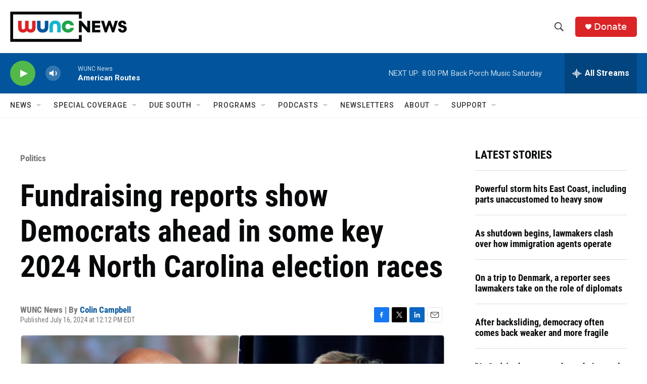

--- FILE ---
content_type: text/html; charset=utf-8
request_url: https://www.google.com/recaptcha/api2/aframe
body_size: 181
content:
<!DOCTYPE HTML><html><head><meta http-equiv="content-type" content="text/html; charset=UTF-8"></head><body><script nonce="qUKd0m1HoEIJWXMgnlJdOA">/** Anti-fraud and anti-abuse applications only. See google.com/recaptcha */ try{var clients={'sodar':'https://pagead2.googlesyndication.com/pagead/sodar?'};window.addEventListener("message",function(a){try{if(a.source===window.parent){var b=JSON.parse(a.data);var c=clients[b['id']];if(c){var d=document.createElement('img');d.src=c+b['params']+'&rc='+(localStorage.getItem("rc::a")?sessionStorage.getItem("rc::b"):"");window.document.body.appendChild(d);sessionStorage.setItem("rc::e",parseInt(sessionStorage.getItem("rc::e")||0)+1);localStorage.setItem("rc::h",'1769906998316');}}}catch(b){}});window.parent.postMessage("_grecaptcha_ready", "*");}catch(b){}</script></body></html>